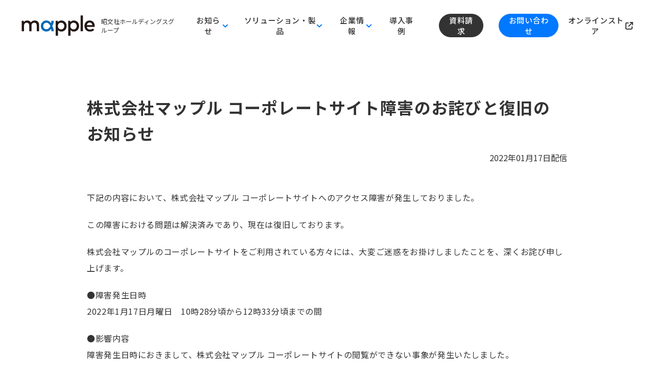

--- FILE ---
content_type: text/html; charset=UTF-8
request_url: https://mapple.com/news/20220117/?&news_year=2022&news_month=01
body_size: 5973
content:
<!doctype html><html><head>
		<meta charset="utf-8">
		<title>株式会社マップル コーポレートサイト障害のお詫びと復旧のお知らせ</title>
		<meta name="description" content="下記の内容において、株式会社マップル コーポレートサイトへのアクセス障害が発生しておりました。 この障害における問題は解決済みであり、現在は復旧しております。 株式会社マップルのコーポレートサイトをご利用されている方々には、大変ご迷惑をお掛けしましたことを、深くお詫び申し上げます。 ●障害発生日時 2022年">
		<meta name="viewport" content="width=device-width, initial-scale=1">

    
    <meta property="og:description" content="下記の内容において、株式会社マップル コーポレートサイトへのアクセス障害が発生しておりました。 この障害における問題は解決済みであり、現在は復旧しております。 株式会社マップルのコーポレートサイトをご利用されている方々には、大変ご迷惑をお掛けしましたことを、深くお詫び申し上げます。 ●障害発生日時 2022年">
    <meta property="og:title" content="株式会社マップル コーポレートサイト障害のお詫びと復旧のお知らせ">
    <meta name="twitter:description" content="下記の内容において、株式会社マップル コーポレートサイトへのアクセス障害が発生しておりました。 この障害における問題は解決済みであり、現在は復旧しております。 株式会社マップルのコーポレートサイトをご利用されている方々には、大変ご迷惑をお掛けしましたことを、深くお詫び申し上げます。 ●障害発生日時 2022年">
    <meta name="twitter:title" content="株式会社マップル コーポレートサイト障害のお詫びと復旧のお知らせ">

    

    
<!-- Begin partial -->
<meta name="viewport" content="width=device-width, initial-scale=1.0, viewport-fit=cover">
<script src="//cdn.jsdelivr.net/npm/viewport-extra@1.0.4/dist/viewport-extra.min.js"></script>
<script>
  var ua = navigator.userAgent
	var sp = (ua.indexOf('iPhone') > 0 || ua.indexOf('Android') > 0 && ua.indexOf('Mobile') > 0)
	var tab = (!sp && (ua.indexOf('iPad') > 0 || ua.indexOf('Android') > 0))
	new ViewportExtra(tab ? 1024 : 414)
</script>
<link rel="icon" sizes="32x32" href="/hubfs/favicon48.ico">
<link rel="stylesheet" href="https://cdnjs.cloudflare.com/ajax/libs/font-awesome/6.7.2/css/all.min.css" integrity="sha512-Evv84Mr4kqVGRNSgIGL/F/aIDqQb7xQ2vcrdIwxfjThSH8CSR7PBEakCr51Ck+w+/U6swU2Im1vVX0SVk9ABhg==" crossorigin="anonymous" referrerpolicy="no-referrer">
<link rel="stylesheet" href="https://cdn.jsdelivr.net/npm/swiper@11/swiper-bundle.min.css">
<script src="https://cdn.jsdelivr.net/npm/swiper@11/swiper-bundle.min.js"></script>
<script src="https://cdnjs.cloudflare.com/ajax/libs/jquery/3.7.0/jquery.min.js" integrity="sha512-3gJwYpMe3QewGELv8k/BX9vcqhryRdzRMxVfq6ngyWXwo03GFEzjsUm8Q7RZcHPHksttq7/GFoxjCVUjkjvPdw==" crossorigin="anonymous" referrerpolicy="no-referrer"></script>

<link rel="preconnect" href="https://fonts.googleapis.com">
<link rel="preconnect" href="https://fonts.gstatic.com" crossorigin>
<link href="https://fonts.googleapis.com/css2?family=Lato:wght@300;400;700&amp;family=Noto+Sans+JP:wght@300;400;500;700&amp;family=Noto+Serif+JP:wght@300;400;500;700&amp;display=swap" rel="stylesheet">

<link rel="stylesheet" href="https://cdnjs.cloudflare.com/ajax/libs/font-awesome/6.7.2/css/all.min.css" integrity="sha512-Evv84Mr4kqVGRNSgIGL/F/aIDqQb7xQ2vcrdIwxfjThSH8CSR7PBEakCr51Ck+w+/U6swU2Im1vVX0SVk9ABhg==" crossorigin="anonymous" referrerpolicy="no-referrer">
<link rel="stylesheet" href="https://mapple.com/hubfs/hub_generated/template_assets/1/189228148361/1752037416861/template_style.min.css">
<!-- End partial -->

    <style>
a.cta_button{-moz-box-sizing:content-box !important;-webkit-box-sizing:content-box !important;box-sizing:content-box !important;vertical-align:middle}.hs-breadcrumb-menu{list-style-type:none;margin:0px 0px 0px 0px;padding:0px 0px 0px 0px}.hs-breadcrumb-menu-item{float:left;padding:10px 0px 10px 10px}.hs-breadcrumb-menu-divider:before{content:'›';padding-left:10px}.hs-featured-image-link{border:0}.hs-featured-image{float:right;margin:0 0 20px 20px;max-width:50%}@media (max-width: 568px){.hs-featured-image{float:none;margin:0;width:100%;max-width:100%}}.hs-screen-reader-text{clip:rect(1px, 1px, 1px, 1px);height:1px;overflow:hidden;position:absolute !important;width:1px}
</style>

    <script type="application/ld+json">
{
  "mainEntityOfPage" : {
    "@type" : "WebPage",
    "@id" : "https://mapple.com/news/20220117/"
  },
  "author" : {
    "name" : "株式会社マップル",
    "url" : "https://mapple.com/news/author/mapple",
    "@type" : "Person"
  },
  "headline" : "株式会社マップル コーポレートサイト障害のお詫びと復旧のお知らせ",
  "datePublished" : "2022-01-16T15:00:00.000Z",
  "dateModified" : "2025-06-06T08:10:58.848Z",
  "publisher" : {
    "name" : "株式会社マップル",
    "logo" : {
      "url" : "https://asp.mapple.com/hubfs/mapple-logo.png",
      "@type" : "ImageObject"
    },
    "@type" : "Organization"
  },
  "@context" : "https://schema.org",
  "@type" : "BlogPosting",
  "image" : [ "https://biz.mapple.com/hubfs/Imported_Blog_Media/news_thumb_information-May-30-2025-07-22-30-5348-AM.png" ]
}
</script>


    
<!--  Added by GoogleTagManager integration -->
<script>
var _hsp = window._hsp = window._hsp || [];
window.dataLayer = window.dataLayer || [];
function gtag(){dataLayer.push(arguments);}

var useGoogleConsentModeV2 = true;
var waitForUpdateMillis = 1000;



var hsLoadGtm = function loadGtm() {
    if(window._hsGtmLoadOnce) {
      return;
    }

    if (useGoogleConsentModeV2) {

      gtag('set','developer_id.dZTQ1Zm',true);

      gtag('consent', 'default', {
      'ad_storage': 'denied',
      'analytics_storage': 'denied',
      'ad_user_data': 'denied',
      'ad_personalization': 'denied',
      'wait_for_update': waitForUpdateMillis
      });

      _hsp.push(['useGoogleConsentModeV2'])
    }

    (function(w,d,s,l,i){w[l]=w[l]||[];w[l].push({'gtm.start':
    new Date().getTime(),event:'gtm.js'});var f=d.getElementsByTagName(s)[0],
    j=d.createElement(s),dl=l!='dataLayer'?'&l='+l:'';j.async=true;j.src=
    'https://www.googletagmanager.com/gtm.js?id='+i+dl;f.parentNode.insertBefore(j,f);
    })(window,document,'script','dataLayer','GTM-N6K8H54');

    window._hsGtmLoadOnce = true;
};

_hsp.push(['addPrivacyConsentListener', function(consent){
  if(consent.allowed || (consent.categories && consent.categories.analytics)){
    hsLoadGtm();
  }
}]);

</script>

<!-- /Added by GoogleTagManager integration -->


<!-- Google Tag Manager -->
<script>(function(w,d,s,l,i){w[l]=w[l]||[];w[l].push({'gtm.start':
new Date().getTime(),event:'gtm.js'});var f=d.getElementsByTagName(s)[0],
j=d.createElement(s),dl=l!='dataLayer'?'&l='+l:'';j.async=true;j.src=
'https://www.googletagmanager.com/gtm.js?id='+i+dl;f.parentNode.insertBefore(j,f);
})(window,document,'script','dataLayer','GTM-N365KCP');</script>
<!-- End Google Tag Manager -->
<meta property="og:image" content="https://mapple.com/hubfs/Imported_Blog_Media/news_thumb_information-May-30-2025-07-22-30-5348-AM.png">
<meta property="og:image:width" content="540">
<meta property="og:image:height" content="400">

<meta name="twitter:image" content="https://mapple.com/hubfs/Imported_Blog_Media/news_thumb_information-May-30-2025-07-22-30-5348-AM.png">


<meta property="og:url" content="https://mapple.com/news/20220117/">
<meta name="twitter:card" content="summary_large_image">

<link rel="canonical" href="https://mapple.com/news/20220117/">

<meta property="og:type" content="article">
<link rel="alternate" type="application/rss+xml" href="https://mapple.com/news/rss.xml">
<meta name="twitter:domain" content="mapple.com">
<script src="//platform.linkedin.com/in.js" type="text/javascript">
    lang: ja_JP
</script>

<meta http-equiv="content-language" content="ja">






	<meta name="generator" content="HubSpot"></head>
	<body>
<!--  Added by GoogleTagManager integration -->
<noscript><iframe src="https://www.googletagmanager.com/ns.html?id=GTM-N6K8H54" height="0" width="0" style="display:none;visibility:hidden"></iframe></noscript>

<!-- /Added by GoogleTagManager integration -->

		<div data-global-resource-path="p-chan-mapple/templates/partials/mpp-head-links.html"></div>
		<div id="wrap">
			<div id="hs_cos_wrapper_mpp-header--group" class="hs_cos_wrapper hs_cos_wrapper_widget hs_cos_wrapper_type_module" style="" data-hs-cos-general-type="widget" data-hs-cos-type="module"><header id="header">
      <div class="p-header">
        <div class="p-header__logos">
          <div class="p-hdr_logos cpname">
            <a href="/" class="p-hdr_logos__link"><img src="https://mapple.com/hubfs/%E3%83%AD%E3%82%B4%E3%83%BB%E3%83%95%E3%82%A1%E3%83%93%E3%82%B3%E3%83%B3/logo_blue.svg" srcset="https://mapple.com/hubfs/%E3%83%AD%E3%82%B4%E3%83%BB%E3%83%95%E3%82%A1%E3%83%93%E3%82%B3%E3%83%B3/logo_blue.svg 1x, https://mapple.com/hubfs/%E3%83%AD%E3%82%B4%E3%83%BB%E3%83%95%E3%82%A1%E3%83%93%E3%82%B3%E3%83%B3/logo_blue.svg 2x" alt="mapple"></a>
            
            <div class="p-hdr_cpname">昭文社ホールディングスグループ</div>
            
          </div>
        </div>
        <div class="p-header__menu">
          <div class="p-hdr_menu" id="header-menu">
            <div class="p-hdr_menu__top"></div>
            <div class="p-hdr_menu__mdl"></div>
            <div class="p-hdr_menu__btm"></div>
          </div>
        </div>
        <div class="p-header__nav" id="header-nav">
          <nav class="p-hdr_nav">
            <div class="p-hdr_nav__contents">
              
              <div class="p-hdr_nav__main">
                <ul class="p-hdr_nav_global">
                  
                  
                  <li class="p-hdr_nav_global__item js-header-nav-haschild">
                    <span class="p-hdr_nav_global__link -haschild">お知らせ<span class="icon"></span></span>
                    <div class="p-hdr_nav_global__child js-header-nav-child">
                      <ul class="p-hdr_nav_child">
                    
                        <li class="p-hdr_nav_child__item"><a href="/news" class="p-hdr_nav_child__link">すべて</a></li>
                    
                        <li class="p-hdr_nav_child__item"><a href="/news/tag/プレスリリース" class="p-hdr_nav_child__link">プレスリリース</a></li>
                    
                        <li class="p-hdr_nav_child__item"><a href="/news/tag/トピックス" class="p-hdr_nav_child__link">トピックス</a></li>
                    
                        <li class="p-hdr_nav_child__item"><a href="/news/tag/メディア掲載" class="p-hdr_nav_child__link">メディア掲載</a></li>
                    
                        <li class="p-hdr_nav_child__item"><a href="/news/tag/コラム公開" class="p-hdr_nav_child__link">コラム公開</a></li>
                    
                        <li class="p-hdr_nav_child__item"><a href="/news/tag/セミナー・ウェビナー" class="p-hdr_nav_child__link">セミナー・ウェビナー</a></li>
                    
                      </ul>
                    </div>
                  </li>
                  
                  
                  
                  <li class="p-hdr_nav_global__item js-header-nav-haschild">
                    <span class="p-hdr_nav_global__link -haschild">ソリューション・製品<span class="icon"></span></span>
                    <div class="p-hdr_nav_global__child js-header-nav-child">
                      <ul class="p-hdr_nav_child">
                    
                        <li class="p-hdr_nav_child__item"><a href="https://mapple.com/solution/" class="p-hdr_nav_child__link">ソリューション</a></li>
                    
                        <li class="p-hdr_nav_child__item"><a href="https://mapple.com/products/" class="p-hdr_nav_child__link">製品一覧</a></li>
                    
                        <li class="p-hdr_nav_child__item"><a href="https://mapple.com/maps/" class="p-hdr_nav_child__link">-- 地図関連製品</a></li>
                    
                        <li class="p-hdr_nav_child__item"><a href="https://mapple.com/tourism/" class="p-hdr_nav_child__link">-- 観光関連製品</a></li>
                    
                        <li class="p-hdr_nav_child__item"><a href="https://mapple.com/car-navigation/" class="p-hdr_nav_child__link">-- カーナビ関連製品</a></li>
                    
                        <li class="p-hdr_nav_child__item"><a href="https://mapple.com/mpg-partner/" class="p-hdr_nav_child__link">G-SDK パートナー制度</a></li>
                    
                        <li class="p-hdr_nav_child__item"><a href="https://mapple.com/labs/" class="p-hdr_nav_child__link">マップルラボ</a></li>
                    
                        <li class="p-hdr_nav_child__item"><a href="/news/tag/セミナー-ウェビナー" class="p-hdr_nav_child__link">セミナー・ウェビナー</a></li>
                    
                      </ul>
                    </div>
                  </li>
                  
                  
                  
                  <li class="p-hdr_nav_global__item js-header-nav-haschild">
                    <span class="p-hdr_nav_global__link -haschild">企業情報<span class="icon"></span></span>
                    <div class="p-hdr_nav_global__child js-header-nav-child">
                      <ul class="p-hdr_nav_child">
                    
                        <li class="p-hdr_nav_child__item"><a href="https://mapple.com/message-president/" class="p-hdr_nav_child__link">社長メッセージ・役員紹介</a></li>
                    
                        <li class="p-hdr_nav_child__item"><a href="/about/#company_profile" class="p-hdr_nav_child__link">会社概要</a></li>
                    
                        <li class="p-hdr_nav_child__item"><a href="/about/#mission" class="p-hdr_nav_child__link">ミッション</a></li>
                    
                        <li class="p-hdr_nav_child__item"><a href="/about/#slogan" class="p-hdr_nav_child__link">コーポレートスローガン</a></li>
                    
                        <li class="p-hdr_nav_child__item"><a href="/about/#logo" class="p-hdr_nav_child__link">コーポレートロゴ</a></li>
                    
                        <li class="p-hdr_nav_child__item"><a href="https://mapple.com/recruit/" class="p-hdr_nav_child__link">採用情報</a></li>
                    
                        <li class="p-hdr_nav_child__item"><a href="https://mapple.com/business/" class="p-hdr_nav_child__link">事業紹介</a></li>
                    
                        <li class="p-hdr_nav_child__item"><a href="https://mapple.com/cooperation/" class="p-hdr_nav_child__link">協業・アライアンス募集</a></li>
                    
                        <li class="p-hdr_nav_child__item"><a href="https://mapple.com/column/" class="p-hdr_nav_child__link">コラム</a></li>
                    
                      </ul>
                    </div>
                  </li>
                  
                  
                  
                  <li class="p-hdr_nav_global__item">
                    <a href="https://mapple.com/casestudy/" class="p-hdr_nav_global__link">導入事例</a>
                  </li>
                  
                  
                  
                  <li class="p-hdr_nav_global__item -btn">
                    <a href="https://mapple.com/download/" class="p-hdr_nav_global__link -btn2">資料請求</a>
                  </li>
                  
                  
                  
                  <li class="p-hdr_nav_global__item -btn">
                    <a href="https://mapple.com/inquiry/" class="p-hdr_nav_global__link -btn1">お問い合わせ</a>
                  </li>
                  
                  
                  
                  <li class="p-hdr_nav_global__item">
                    <a href="https://mapple-online.shop/" class="p-hdr_nav_global__link" target="_blank">オンラインストア&nbsp;<i class="fa-solid fa-arrow-up-right-from-square"></i></a>
                  </li>
                  
                  
                </ul>
              </div>
              
              
            </div>
          </nav>
        </div>
      </div>
    </header></div>
			<div id="page-contents">
				<div class="p-section">
					<div class="p-section__head">
						<div class="l-inner-default-pc l-inner-default-sp">
							<h1 class="p-section__title"><span id="hs_cos_wrapper_name" class="hs_cos_wrapper hs_cos_wrapper_meta_field hs_cos_wrapper_type_text" style="" data-hs-cos-general-type="meta_field" data-hs-cos-type="text">株式会社マップル コーポレートサイト障害のお詫びと復旧のお知らせ</span></h1>
							
							<p class="u-right u-mt10">2022年01月17日配信</p>
							
						</div>
					</div>
					<div class="p-section__body">
						<div class="l-inner-default-pc l-inner-default-sp">
							<div class="c-richtext -blog_post">
								<span id="hs_cos_wrapper_post_body" class="hs_cos_wrapper hs_cos_wrapper_meta_field hs_cos_wrapper_type_rich_text" style="" data-hs-cos-general-type="meta_field" data-hs-cos-type="rich_text"><p>下記の内容において、株式会社マップル コーポレートサイトへのアクセス障害が発生しておりました。</p>
<!--more--><p>この障害における問題は解決済みであり、現在は復旧しております。</p>
<p>株式会社マップルのコーポレートサイトをご利用されている方々には、大変ご迷惑をお掛けしましたことを、深くお詫び申し上げます。</p>
<p>●障害発生日時 <br>2022年1月17日月曜日　10時28分頃から12時33分頃までの間</p>
<p>●影響内容<br>障害発生日時におきまして、株式会社マップル コーポレートサイトの閲覧ができない事象が発生いたしました。</p>
<p>●原因 <br>株式会社マップル コーポレートサイトで利用しているクラウドサービスにおいて、サーバーに接続できなくなる障害が発生していたことによるものです。</p></span>
							</div>
						</div>
					</div>
					
					<div class="p-section__body">
						<div class="l-inner-default-pc l-inner-default-sp">
							<div class="p-tags">
								<ul class="p-tags__list">
									
									<li class="p-tags__item"><a class="p-tags__btn" href="https://mapple.com/news/tag/トピックス">トピックス</a></li>
									
								</ul>
							</div>
						</div>
					</div>
					
					
					<div class="p-section__body">
						<div class="l-inner-default-pc l-inner-default-sp">		
							<div class="p-pager_v2">
								
								<div class="p-pager_v2__prev"><a href="/news/20211228/" class="p-pager_v2__btn"><img src="https://mapple.com/hubfs/raw_assets/public/p-chan-mapple/assets/images/common/icon-arrow-slider-prev.svg" alt="Prev" class="js-svg"></a></div>
								
								<div class="p-pager_v2__all"><a href="https://mapple.com/news" class="p-pager_v2__all_btn">一覧に戻る</a></div>
								
								<div class="p-pager_v2__next"><a href="/news/20220121/" class="p-pager_v2__btn"><img src="https://mapple.com/hubfs/raw_assets/public/p-chan-mapple/assets/images/common/icon-arrow-slider-next.svg" alt="Next" class="js-svg"></a></div>
								
							</div>
						</div>
					</div>
					
				</div>
			</div>
			<div id="foot-contents">
			</div>
			<div id="hs_cos_wrapper_mpp-footer--group" class="hs_cos_wrapper hs_cos_wrapper_widget hs_cos_wrapper_type_module" style="" data-hs-cos-general-type="widget" data-hs-cos-type="module"><footer id="footer">
      <div class="p-footer">
        <div class="p-footer__head">
          <div class="l-inner-default-pc l-inner-default-sp">
            <div class="p-footer__row">
							
							<div class="p-footer__col">
								
								
								<p class="p-footer__item"><a href="https://mapple.com" class="p-footer__link">トップページ</a></p>
								
								
								
								<p class="p-footer__item"><a href="https://mapple.com/news/" class="p-footer__link">お知らせ</a></p>
								
								
							</div>
							
							<div class="p-footer__col">
								
								
								<p class="p-footer__item"><span class="p-footer__link -nolink">ソリューション・製品</span></p>
								
								
								
								<p class="p-footer__item -child"><a href="https://mapple.com/solution/" class="p-footer__link -child">ソリューション</a></p>
								
								
								
								<p class="p-footer__item -child"><a href="https://mapple.com/products/" class="p-footer__link -child">製品</a></p>
								
								
								
								<p class="p-footer__item -child"><a href="https://mapple.com/maps/" class="p-footer__link -child"><span class="u-ml15">地図関連製品</span></a></p>
								
								
								
								<p class="p-footer__item -child"><a href="https://mapple.com/tourism/" class="p-footer__link -child"><span class="u-ml15">観光関連製品</span></a></p>
								
								
								
								<p class="p-footer__item -child"><a href="https://mapple.com/car-navigation/" class="p-footer__link -child"><span class="u-ml15">カーナビ関連製品</span></a></p>
								
								
								
								<p class="p-footer__item -child"><a href="https://mapple.com/casestudy/" class="p-footer__link -child">導入事例</a></p>
								
								
								
								<p class="p-footer__item -child"><a href="https://mapple.com/mpg-partner/" class="p-footer__link -child">販売パートナー</a></p>
								
								
								
								<p class="p-footer__item -child"><a href="https://mapple.com/labs/" class="p-footer__link -child">マップルラボ</a></p>
								
								
								
								<p class="p-footer__item -child"><a href="/news/tag/セミナー-ウェビナー" class="p-footer__link -child">セミナー・ウェビナー</a></p>
								
								
							</div>
							
							<div class="p-footer__col">
								
								
								<p class="p-footer__item"><a href="https://mapple.com/about/" class="p-footer__link">企業情報</a></p>
								
								
								
								<p class="p-footer__item -child"><a href="https://mapple.com/message-president/" class="p-footer__link -child">社長メッセージ・役員紹介</a></p>
								
								
								
								<p class="p-footer__item -child"><a href="/about/#company_profile" class="p-footer__link -child">会社概要</a></p>
								
								
								
								<p class="p-footer__item -child"><a href="/about/#mission" class="p-footer__link -child">ミッション</a></p>
								
								
								
								<p class="p-footer__item -child"><a href="/about/#slogan" class="p-footer__link -child">コーポレートスローガン</a></p>
								
								
								
								<p class="p-footer__item -child"><a href="/about/#logo" class="p-footer__link -child">コーポレートロゴ</a></p>
								
								
								
								<p class="p-footer__item -child"><a href="https://mapple.com/recruit/" class="p-footer__link -child">採用情報</a></p>
								
								
								
								<p class="p-footer__item -child"><a href="https://mapple.com/business/" class="p-footer__link -child">事業紹介</a></p>
								
								
								
								<p class="p-footer__item -child"><a href="https://mapple.com/cooperation/" class="p-footer__link -child">提携企業・協業パートナー</a></p>
								
								
								
								<p class="p-footer__item -child"><a href="https://mapple.com/column/" class="p-footer__link -child">コラム</a></p>
								
								
							</div>
							
							<div class="p-footer__col">
								
								
								<p class="p-footer__item"><a href="https://mapple.com/inquiry/" class="p-footer__link">お問い合わせ</a></p>
								
								
								
								<p class="p-footer__item"><a href="https://mapple.com/download/" class="p-footer__link">資料請求</a></p>
								
								
							</div>
							
            </div>
          </div>
        </div>
        <div class="p-footer__sub">
          <div class="l-inner-default-pc l-inner-default-sp">
            <div class="p-ftr_sub">
              <div class="p-ftr_sub__sns">
                <ul class="p-ftr_sub__list -sns">
                  <li class="p-ftr_sub__item"><a href="https://www.facebook.com/mapple.info/" class="p-ftr_sub__link" target="_blank"><i class="fa-brands fa-facebook"></i></a></li>
                  <li class="p-ftr_sub__item"><a href="https://x.com/mapple_info" class="p-ftr_sub__link" target="_blank"><i class="fa-brands fa-square-x-twitter"></i></a></li>
                  <li class="p-ftr_sub__item"><a href="https://www.youtube.com/channel/UCipS97NEsmhY-6ngV_cLmmQ/featured" class="p-ftr_sub__link" target="_blank"><i class="fa-brands fa-youtube"></i></a></li>
                </ul>
              </div>
              <div class="p-ftr_sub__nav">
                <ul class="p-ftr_sub__list -nav">
                  <li class="p-ftr_sub__item"><a href="https://www.mapple.co.jp/contact/media/" class="p-ftr_sub__link" target="_blank"><span class="text">メディア関係の皆様へ</span><span class="icon"><i class="fa-solid fa-up-right-from-square"></i></span></a></li>
                  <li class="p-ftr_sub__item"><a href="/announce/" class="p-ftr_sub__link"><span class="text">商品の複製利用について</span></a></li>
                  <li class="p-ftr_sub__item"><a href="https://www.mapple.co.jp/privacy/" class="p-ftr_sub__link" target="_blank"><span class="text">プライバシーポリシー</span><span class="icon"><i class="fa-solid fa-up-right-from-square"></i></span></a></li>
                  <li class="p-ftr_sub__item"><a href="https://www.mapple.co.jp/immunity/" class="p-ftr_sub__link" target="_blank"><span class="text">サイトの利用条件</span><span class="icon"><i class="fa-solid fa-up-right-from-square"></i></span></a></li>
                </ul>
              </div>
            </div>
          </div>
        </div>
        <div class="p-footer__foot">
          <p class="p-footer__copyright">Copyright 2025 MAPPLE, Inc.</p>
        </div>
      </div>
    </footer></div>
		</div>
		
<!-- HubSpot performance collection script -->
<script defer src="/hs/hsstatic/content-cwv-embed/static-1.1293/embed.js"></script>
<script>
var hsVars = hsVars || {}; hsVars['language'] = 'ja';
</script>

<script src="/hs/hsstatic/cos-i18n/static-1.53/bundles/project.js"></script>

<!-- Start of HubSpot Analytics Code -->
<script type="text/javascript">
var _hsq = _hsq || [];
_hsq.push(["setContentType", "blog-post"]);
_hsq.push(["setCanonicalUrl", "https:\/\/mapple.com\/news\/20220117\/"]);
_hsq.push(["setPageId", "190823378691"]);
_hsq.push(["setContentMetadata", {
    "contentPageId": 190823378691,
    "legacyPageId": "190823378691",
    "contentFolderId": null,
    "contentGroupId": 189550619989,
    "abTestId": null,
    "languageVariantId": 190823378691,
    "languageCode": "ja",
    
    
}]);
</script>

<script type="text/javascript" id="hs-script-loader" async defer src="/hs/scriptloader/21982095.js"></script>
<!-- End of HubSpot Analytics Code -->


<script type="text/javascript">
var hsVars = {
    render_id: "24d21e90-d731-4c57-8125-d5edfd64abf4",
    ticks: 1767758187465,
    page_id: 190823378691,
    
    content_group_id: 189550619989,
    portal_id: 21982095,
    app_hs_base_url: "https://app-na2.hubspot.com",
    cp_hs_base_url: "https://cp-na2.hubspot.com",
    language: "ja",
    analytics_page_type: "blog-post",
    scp_content_type: "",
    
    analytics_page_id: "190823378691",
    category_id: 3,
    folder_id: 0,
    is_hubspot_user: false
}
</script>


<script defer src="/hs/hsstatic/HubspotToolsMenu/static-1.432/js/index.js"></script>

<!-- Google Tag Manager (noscript) -->
<noscript><iframe src="https://www.googletagmanager.com/ns.html?id=GTM-N365KCP" height="0" width="0" style="display:none;visibility:hidden"></iframe></noscript>
<!-- End Google Tag Manager (noscript) -->

<div id="fb-root"></div>
  <script>(function(d, s, id) {
  var js, fjs = d.getElementsByTagName(s)[0];
  if (d.getElementById(id)) return;
  js = d.createElement(s); js.id = id;
  js.src = "//connect.facebook.net/ja_JP/sdk.js#xfbml=1&version=v3.0";
  fjs.parentNode.insertBefore(js, fjs);
 }(document, 'script', 'facebook-jssdk'));</script> <script>!function(d,s,id){var js,fjs=d.getElementsByTagName(s)[0];if(!d.getElementById(id)){js=d.createElement(s);js.id=id;js.src="https://platform.twitter.com/widgets.js";fjs.parentNode.insertBefore(js,fjs);}}(document,"script","twitter-wjs");</script>
 


		<div data-global-resource-path="p-chan-mapple/templates/partials/mpp-foot-scripts.html"><!-- Begin partial -->
<script src="https://mapple.com/hubfs/hub_generated/template_assets/1/189227107226/1745379180406/template_jquery.bxslider.min.js"></script>
<script src="https://cdn.jsdelivr.net/npm/desvg@1.0.2/desvg.min.js"></script>
<script src="https://mapple.com/hubfs/hub_generated/template_assets/1/189227107224/1758546916216/template_main-compiled.min.js"></script>
<script>
document.addEventListener('DOMContentLoaded', () => {
  const links = document.querySelectorAll('a.p-card__link');

  links.forEach(link => {
    const innerLinks = link.querySelectorAll('a');
    innerLinks.forEach(inner => {
      const span = document.createElement('span');
      span.className = 'a';
      span.innerHTML = inner.innerHTML;
      inner.replaceWith(span);
    });
  });
});
</script>
<!-- End partial --></div>
	
</body></html>

--- FILE ---
content_type: image/svg+xml
request_url: https://mapple.com/hubfs/%E3%83%AD%E3%82%B4%E3%83%BB%E3%83%95%E3%82%A1%E3%83%93%E3%82%B3%E3%83%B3/logo_blue.svg
body_size: 664
content:
<?xml version="1.0" encoding="UTF-8"?>
<svg id="logo" xmlns="http://www.w3.org/2000/svg" viewBox="0 0 2000 770">
  <defs>
    <style>
      .cls-1 {
        fill: none;
      }

      .cls-2 {
        fill: #0068b7;
      }

      .cls-3 {
        fill: #231815;
      }
    </style>
  </defs>
  <rect class="cls-1" width="2000" height="770"/>
  <g>
    <path class="cls-2" d="M895.3,272.05h-54.04c.29,1.58.41,3.36.41,5.84,0,11.49-2.44,30.61-7.82,49.56-29.25-40.97-66.78-62.57-108.9-62.57-26.61,0-50.64,7.22-71.39,21.42-36.87,24.25-58.88,64.92-58.88,108.79,0,33.82,12.53,65.69,35.28,89.75,10.26,10.84,22.56,19.75,36.51,26.46,1.43.71,2.86,1.41,4.4,2.1,1.11.49,2.23.96,3.3,1.4,3.47,1.43,7.07,2.72,11.02,3.93,8.34,2.53,17.19,4.25,26.33,5.11,4.67.43,9.06.64,13.43.64,42.86,0,79.72-21.62,109.65-64.29,5.11,15.62,6.71,31.86,7.01,45.41,0,2.55.22,8.35-.35,13.52h12.24,0,41.8v-6.68c0-46.02-21.41-97.29-35.94-117.53,13.05-18.6,35.94-70.24,35.94-116.98v-5.84ZM724.95,471.81c-3.03,0-6.1-.15-9.11-.45-45.35-4.57-66-42.75-66-76.29,0-48.5,35.18-74.02,67.82-77.19,2.39-.2,4.8-.38,7.29-.38,49.03,0,79.96,47.3,92.3,76.46-12.49,29.68-43.62,77.85-92.3,77.85Z"/>
    <path class="cls-3" d="M1576.9,519.11h-54.16V147.73h54.16v371.38Z"/>
    <path class="cls-3" d="M1810.08,454.5c-19.93,14.89-44.86,23.86-68.44,23.86-35.08,0-66.28-18.57-73.51-62.92h182.6c.51-6.19,1.03-13.15,1.03-20.12-.26-77.12-47.71-129.72-116.83-129.72-72.73,0-123.02,52.61-123.02,129.98s52.35,129.98,126.37,129.98c37.03,0,70.76-8.87,100.71-34.08l-28.91-36.97ZM1733.9,313.56c34.3,0,56.74,22.44,62.67,60.86h-128.17c5.68-36.11,27.08-60.86,65.51-60.86Z"/>
    <path class="cls-3" d="M1073.36,265.6c-35.07,0-60.35,14.18-77.37,35.84l-10-29.4h-43.9v350.22h53.9v-132.56c17.02,21.66,42.3,35.85,77.37,35.85,69.12,0,123.53-54.42,123.53-129.98s-54.42-129.98-123.53-129.98ZM1066.91,474.75c-44.61,0-74.53-34.04-74.53-79.18s29.92-79.17,74.53-79.17,74.54,35.84,74.54,79.17-28.11,79.18-74.54,79.18Z"/>
    <path class="cls-3" d="M453.33,265.6c-30.69,0-68.85,8.77-90.26,44.1-17.02-27.34-47.71-44.1-85.36-44.1-25.27,0-55.96,7.48-75.82,36.62l-10.26-30.17h-43.38v247.06h54.16v-136.94c0-42.3,29.14-65.25,63.96-65.25s57.51,23.21,57.51,64.73v137.46h54.16v-136.94c0-42.3,29.14-65.25,63.95-65.25s57.51,23.21,57.51,64.73v137.46h54.16v-155.26c0-57.77-41.52-98.26-100.32-98.26Z"/>
    <path class="cls-3" d="M1364.03,265.6c-35.07,0-60.35,14.18-77.37,35.84l-10-29.4h-43.9v350.22h53.9v-132.56c17.02,21.66,42.3,35.85,77.37,35.85,69.12,0,123.53-54.42,123.53-129.98s-54.42-129.98-123.53-129.98ZM1357.58,474.75c-44.61,0-74.53-34.04-74.53-79.18s29.92-79.17,74.53-79.17,74.54,35.84,74.54,79.17-28.11,79.18-74.54,79.18Z"/>
  </g>
</svg>

--- FILE ---
content_type: image/svg+xml
request_url: https://mapple.com/hubfs/raw_assets/public/p-chan-mapple/assets/images/common/icon-arrow-slider-prev.svg
body_size: -591
content:
<svg width="28" height="56" viewBox="0 0 28 56" fill="none" xmlns="http://www.w3.org/2000/svg">
<path d="M27.9971 0V9.9739L9.9739 28L28 46.0261V56L0 28L27.9971 0Z" fill="#FF7A59"/>
</svg>
